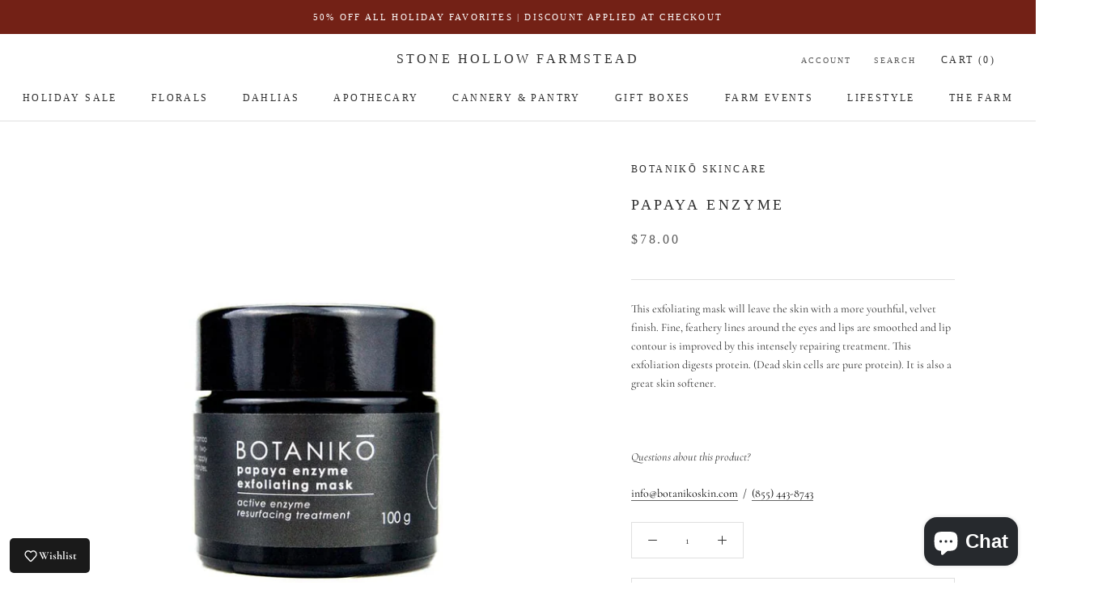

--- FILE ---
content_type: text/css;charset=UTF-8
request_url: https://cached.rebuyengine.com/api/v1/widgets/styles?id=77798&format=css&cache_key=1768964419
body_size: -786
content:
@media (min-width:1000px){#rebuy-widget-77798{padding-inline:35px}}

--- FILE ---
content_type: text/javascript; charset=utf-8
request_url: https://www.stonehollowfarmstead.com/products/papaya-enzyme.js
body_size: 609
content:
{"id":7706708738300,"title":"Papaya Enzyme","handle":"papaya-enzyme","description":"\u003cp class=\"\" style=\"white-space:pre-wrap;\"\u003eThis exfoliating mask will leave the skin with a more youthful, velvet finish. Fine, feathery lines around the eyes and lips are smoothed and lip contour is improved by this intensely repairing treatment. This exfoliation digests protein. (Dead skin cells are pure protein). It is also a great skin softener.\u003c\/p\u003e\u003cp class=\"\" style=\"white-space:pre-wrap;\"\u003e \u003c\/p\u003e\u003cp class=\"\" style=\"white-space:pre-wrap;\"\u003e\u003cem\u003eQuestions about this product?\u003c\/em\u003e\u003c\/p\u003e\u003cp class=\"\" style=\"white-space:pre-wrap;\"\u003e\u003ca href=\"mailto:info@botanikoskin.com\"\u003einfo@botanikoskin.com\u003c\/a\u003e \u003cem\u003e \u003c\/em\u003e\u003cstrong\u003e\/\u003c\/strong\u003e\u003cem\u003e  \u003c\/em\u003e\u003ca href=\"tel:+1-205-568-7277\"\u003e(855) 443-8743\u003c\/a\u003e\u003c\/p\u003e","published_at":"2022-09-23T12:38:30-05:00","created_at":"2022-05-20T13:42:31-05:00","vendor":"Botanikō Skincare","type":"Botanikō Skincare","tags":["anti-aging","Black Friday","Botanikoskincare","Box Contents","facial exfoliator","Masks","skincare"],"price":7800,"price_min":7800,"price_max":7800,"available":true,"price_varies":false,"compare_at_price":null,"compare_at_price_min":0,"compare_at_price_max":0,"compare_at_price_varies":false,"variants":[{"id":43091544670460,"title":"Default Title","option1":"Default Title","option2":null,"option3":null,"sku":"850488003983","requires_shipping":true,"taxable":true,"featured_image":null,"available":true,"name":"Papaya Enzyme","public_title":null,"options":["Default Title"],"price":7800,"weight":318,"compare_at_price":null,"inventory_management":"shopify","barcode":"850488003983","quantity_rule":{"min":1,"max":null,"increment":1},"quantity_price_breaks":[],"requires_selling_plan":false,"selling_plan_allocations":[]}],"images":["\/\/cdn.shopify.com\/s\/files\/1\/0644\/6815\/6668\/files\/botaniko-skincare-papaya-enzyme-botaniko-skincare-default-title-37503938199804.jpg?v=1690815180"],"featured_image":"\/\/cdn.shopify.com\/s\/files\/1\/0644\/6815\/6668\/files\/botaniko-skincare-papaya-enzyme-botaniko-skincare-default-title-37503938199804.jpg?v=1690815180","options":[{"name":"Title","position":1,"values":["Default Title"]}],"url":"\/products\/papaya-enzyme","media":[{"alt":"Papaya Enzyme - Stone Hollow Farmstead","id":32127756370172,"position":1,"preview_image":{"aspect_ratio":1.0,"height":900,"width":900,"src":"https:\/\/cdn.shopify.com\/s\/files\/1\/0644\/6815\/6668\/files\/botaniko-skincare-papaya-enzyme-botaniko-skincare-default-title-37503938199804.jpg?v=1690815180"},"aspect_ratio":1.0,"height":900,"media_type":"image","src":"https:\/\/cdn.shopify.com\/s\/files\/1\/0644\/6815\/6668\/files\/botaniko-skincare-papaya-enzyme-botaniko-skincare-default-title-37503938199804.jpg?v=1690815180","width":900}],"requires_selling_plan":false,"selling_plan_groups":[]}

--- FILE ---
content_type: text/javascript; charset=utf-8
request_url: https://www.stonehollowfarmstead.com/products/papaya-enzyme.js
body_size: 1057
content:
{"id":7706708738300,"title":"Papaya Enzyme","handle":"papaya-enzyme","description":"\u003cp class=\"\" style=\"white-space:pre-wrap;\"\u003eThis exfoliating mask will leave the skin with a more youthful, velvet finish. Fine, feathery lines around the eyes and lips are smoothed and lip contour is improved by this intensely repairing treatment. This exfoliation digests protein. (Dead skin cells are pure protein). It is also a great skin softener.\u003c\/p\u003e\u003cp class=\"\" style=\"white-space:pre-wrap;\"\u003e \u003c\/p\u003e\u003cp class=\"\" style=\"white-space:pre-wrap;\"\u003e\u003cem\u003eQuestions about this product?\u003c\/em\u003e\u003c\/p\u003e\u003cp class=\"\" style=\"white-space:pre-wrap;\"\u003e\u003ca href=\"mailto:info@botanikoskin.com\"\u003einfo@botanikoskin.com\u003c\/a\u003e \u003cem\u003e \u003c\/em\u003e\u003cstrong\u003e\/\u003c\/strong\u003e\u003cem\u003e  \u003c\/em\u003e\u003ca href=\"tel:+1-205-568-7277\"\u003e(855) 443-8743\u003c\/a\u003e\u003c\/p\u003e","published_at":"2022-09-23T12:38:30-05:00","created_at":"2022-05-20T13:42:31-05:00","vendor":"Botanikō Skincare","type":"Botanikō Skincare","tags":["anti-aging","Black Friday","Botanikoskincare","Box Contents","facial exfoliator","Masks","skincare"],"price":7800,"price_min":7800,"price_max":7800,"available":true,"price_varies":false,"compare_at_price":null,"compare_at_price_min":0,"compare_at_price_max":0,"compare_at_price_varies":false,"variants":[{"id":43091544670460,"title":"Default Title","option1":"Default Title","option2":null,"option3":null,"sku":"850488003983","requires_shipping":true,"taxable":true,"featured_image":null,"available":true,"name":"Papaya Enzyme","public_title":null,"options":["Default Title"],"price":7800,"weight":318,"compare_at_price":null,"inventory_management":"shopify","barcode":"850488003983","quantity_rule":{"min":1,"max":null,"increment":1},"quantity_price_breaks":[],"requires_selling_plan":false,"selling_plan_allocations":[]}],"images":["\/\/cdn.shopify.com\/s\/files\/1\/0644\/6815\/6668\/files\/botaniko-skincare-papaya-enzyme-botaniko-skincare-default-title-37503938199804.jpg?v=1690815180"],"featured_image":"\/\/cdn.shopify.com\/s\/files\/1\/0644\/6815\/6668\/files\/botaniko-skincare-papaya-enzyme-botaniko-skincare-default-title-37503938199804.jpg?v=1690815180","options":[{"name":"Title","position":1,"values":["Default Title"]}],"url":"\/products\/papaya-enzyme","media":[{"alt":"Papaya Enzyme - Stone Hollow Farmstead","id":32127756370172,"position":1,"preview_image":{"aspect_ratio":1.0,"height":900,"width":900,"src":"https:\/\/cdn.shopify.com\/s\/files\/1\/0644\/6815\/6668\/files\/botaniko-skincare-papaya-enzyme-botaniko-skincare-default-title-37503938199804.jpg?v=1690815180"},"aspect_ratio":1.0,"height":900,"media_type":"image","src":"https:\/\/cdn.shopify.com\/s\/files\/1\/0644\/6815\/6668\/files\/botaniko-skincare-papaya-enzyme-botaniko-skincare-default-title-37503938199804.jpg?v=1690815180","width":900}],"requires_selling_plan":false,"selling_plan_groups":[]}